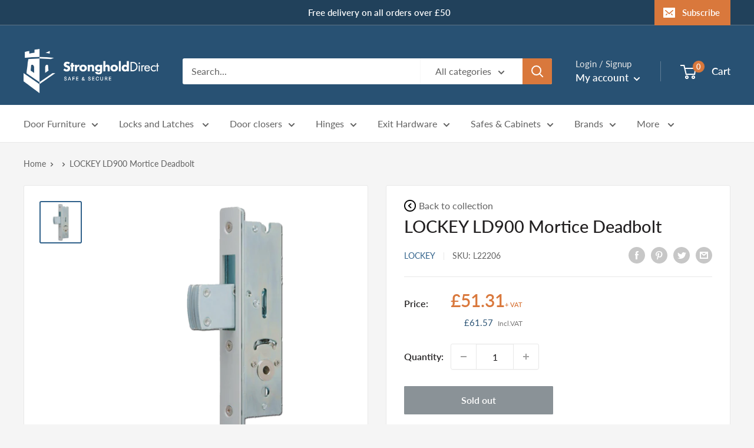

--- FILE ---
content_type: text/css
request_url: https://www.strongholddirect.co.uk/cdn/shop/t/12/assets/custom.css?v=68275616050618695421729173126
body_size: -522
content:

.back_button img{
  width: 20px;
  height: 20px;
  margin-right: 5px;
}

.back_button{
  display: flex;
  align-items: center;
}

.flickity-enabled.is-fade .flickity-slider>.is-selected{
  left: 0px !important;
}

.dispatch_text{
  color: #222021;
  margin-top: 20px;
}